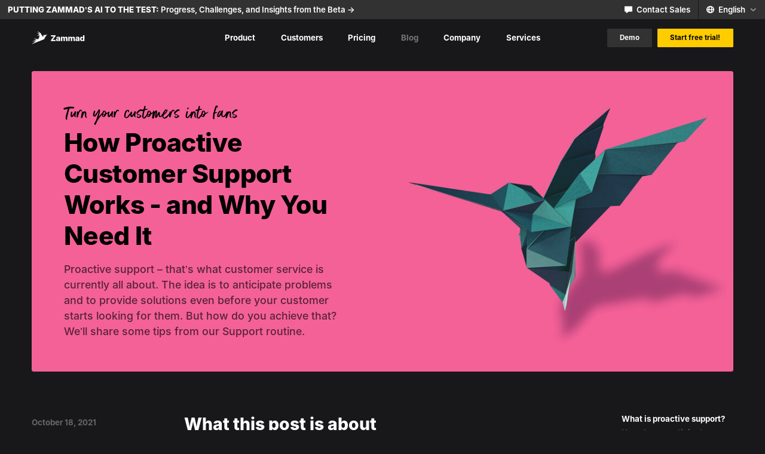

--- FILE ---
content_type: text/html; charset=UTF-8
request_url: https://zammad.com/en/blog/proactive-customer-support
body_size: 9604
content:
<!DOCTYPE html>
<html lang="en" data-template="blog-article" data-white-text="" id="top">
<meta charset="utf-8">
<meta http-equiv="x-ua-compatible" content="ie=edge">
<meta name="viewport" content="width=device-width,initial-scale=1.0">
<title>How Proactive Customer Support Works | Zammad Blog</title>
<meta property="og:title" content="How Proactive Customer Support Works | Zammad Blog">
<meta name="description" content="Proactive support is the new trend | What is proactive support all about? | How a helpdesk makes proactive support easier | Best practices from the Zammad team">
<meta property="og:description" content="Proactive support is the new trend | What is proactive support all about? | How a helpdesk makes proactive support easier | Best practices from the Zammad team">
<meta property="og:image" content="https://zammad.com/media/pages/blog/proactive-customer-support/fcddd310aa-1698589018/hummingbird-3200x-q85.jpg">
<meta property="og:image:width" content="2000">
<meta property="og:image:height" content="1500">
<meta property="og:type" content="website">
<meta property="og:url" content="https://zammad.com/en/blog/proactive-customer-support">
<link rel="alternate" hreflang="de" href="https://zammad.com/de/blog/proaktiver-kundensupport">
<link rel="alternate" hreflang="en" href="https://zammad.com/en/blog/proactive-customer-support">
<link rel="alternate" type="application/rss+xml" title="Zammad Blog" href="https://zammad.com/en/blog.rss"/>

<link rel="preload" href="https://zammad.com/assets/fonts/Better_Times.woff2" as="font" type="font/woff2" crossorigin="anonymous">
<link rel="preload" href="https://zammad.com/assets/fonts/Inter-Regular.woff2" as="font" type="font/woff2" crossorigin="anonymous">
<link rel="preload" href="https://zammad.com/assets/fonts/Inter-Medium.woff2" as="font" type="font/woff2" crossorigin="anonymous">
<link rel="preload" href="https://zammad.com/assets/fonts/Inter-SemiBold.woff2" as="font" type="font/woff2" crossorigin="anonymous">
<link rel="preload" href="https://zammad.com/assets/fonts/Inter-Bold.woff2" as="font" type="font/woff2" crossorigin="anonymous">
<link rel="preload" href="https://zammad.com/assets/fonts/Inter-ExtraBold.woff2" as="font" type="font/woff2" crossorigin="anonymous">
<link rel="preload" href="https://zammad.com/assets/fonts/Inter-Black.woff2" as="font" type="font/woff2" crossorigin="anonymous">


<link rel="icon" type="image/png" href="https://zammad.com/media/site/29cab0b9f8-1698589017/favicon-16x16.png" sizes="16x16">
<link rel="icon" type="image/png" href="https://zammad.com/media/site/b0c52ef9a0-1698589021/favicon-32x32.png" sizes="32x32">
<link rel="icon" type="image/svg" href="https://zammad.com/media/site/1ef14402d2-1698589017/favicon-32x32.svg" sizes="32x32">
<link rel="icon" type="image/png" href="https://zammad.com/media/site/2994b37827-1698589020/favicon-152x152.png" sizes="152x152">

<link href="https://zammad.com/assets/css/style.1746196350.css" rel="stylesheet">
<div class="secretPath"></div>

<header>
	<nav class="topbar">
		<div class="topbar-inner">
						<a class="topbar-link" href="https://zammad.com/en/blog/zammad-ai-features-development">
								<strong>Putting Zammad’s AI to the Test:</strong>
								Progress, Challenges, and Insights from the Beta ->			</a>
						<ul class="topbar-menu">
										<li class="topbar-menu-entry">
					<a class="topbar-menu-entry-link" href="https://zammad.com/en/company/contact">
												<span class="icon icon-contact topbar-menu-entry-link-icon">
	<span class="icon-ratio" style="padding-bottom: 100%">
		<svg><use xlink:href="https://zammad.com/assets/images/icons.svg?1746196350?2024-07-23#contact" /></svg>
	</span>
</span>												Contact Sales					</a>
				</li>
										<li class="topbar-menu-entry">
					<div class="language-switch">
	<div class="language-switch-current">
		<span class="icon icon-world language-switch-current-icon">
	<span class="icon-ratio" style="padding-bottom: 100%">
		<svg><use xlink:href="https://zammad.com/assets/images/icons.svg?1746196350?2024-07-23#world" /></svg>
	</span>
</span>		<span class="language-switch-current-label">English</span>
		<span class="icon icon-arrow-down-small language-switch-current-arrow">
	<span class="icon-ratio" style="padding-bottom: 100%">
		<svg><use xlink:href="https://zammad.com/assets/images/icons.svg?1746196350?2024-07-23#arrow-down-small" /></svg>
	</span>
</span>	</div>
	<ul class="language-switch-popover">
				<li>
			<a href="https://zammad.com/de/blog/proaktiver-kundensupport" hreflang="de">
								Deutsch			</a>
		</li>
				<li class="is-active">
			<a href="https://zammad.com/en/blog/proactive-customer-support" hreflang="en">
								<span class="icon icon-checkmark">
	<span class="icon-ratio" style="padding-bottom: 85.714285714286%">
		<svg><use xlink:href="https://zammad.com/assets/images/icons.svg?1746196350?2024-07-23#checkmark" /></svg>
	</span>
</span>								English			</a>
		</li>
			</ul>
</div>				</li>
			</ul>
		</div>
	</nav>
  <nav class="menu">
	<a class="logo" href="https://zammad.com/en" title="Zammad"><span class="icon icon-logo">
	<span class="icon-ratio" style="padding-bottom: 25.252525252525%">
		<svg><use xlink:href="https://zammad.com/assets/images/icons.svg?1746196350?2024-07-23#logo" /></svg>
	</span>
</span></a>
	<div class="menu-center">
						<div class="menu-entry">
			<a href="https://zammad.com/en/product" class="menu-link menu-link--has-submenu">Product</a>
						<span class="icon icon-arrow-down-small menu-entry-arrow">
	<span class="icon-ratio" style="padding-bottom: 100%">
		<svg><use xlink:href="https://zammad.com/assets/images/icons.svg?1746196350?2024-07-23#arrow-down-small" /></svg>
	</span>
</span>			<div class="menu-page" data-layout="portrait" data-size="large">
				<svg class="menu-page-mouse-guard" viewBox="0 0 1 1" preserveAspectRatio="none"><path d="m1 1c-.5 0-1-.5-1-1v1h1" /></svg>
				<div class="menu-page-level-1">
													<a class="menu-page-link" href="https://zammad.com/en/product">
						<div class="menu-page-link-title">Zammad at a glance</div>
						<div class="menu-page-link-subtitle">How it works</div>
					</a>
												</div>
								<div class="menu-page-level-2">
										<div class="menu-page-group" data-size="large">
												<div class="menu-page-headline">Use Cases</div>
																								<a class="menu-page-link" href="https://zammad.com/en/product/product-service-support">
							<div class="menu-page-link-title">
								Product / Service Support															</div>
														<div class="menu-page-link-subtitle">How Zammad helps Support teams</div>
													</a>
																								<a class="menu-page-link" href="https://zammad.com/en/product/support-for-wholesale-and-retail">
							<div class="menu-page-link-title">
								Support for wholesale and retail															</div>
														<div class="menu-page-link-subtitle">Boost your retail business</div>
													</a>
																								<a class="menu-page-link" href="https://zammad.com/en/product/zammad-at-the-it-service-desk">
							<div class="menu-page-link-title">
								Zammad for the IT service desk															</div>
														<div class="menu-page-link-subtitle">Tech support made easy</div>
													</a>
																							</div>
										<div class="menu-page-group" data-size="large">
												<div class="menu-page-headline">Feature Decks</div>
																								<a class="menu-page-link" href="https://zammad.com/en/product/helpdesk">
							<div class="menu-page-link-title">
								Helpdesk															</div>
														<div class="menu-page-link-subtitle">The only Support tool you need</div>
													</a>
																								<a class="menu-page-link" href="https://zammad.com/en/product/productivity">
							<div class="menu-page-link-title">
								Productivity															</div>
														<div class="menu-page-link-subtitle">Features for efficiency</div>
													</a>
																								<a class="menu-page-link" href="https://zammad.com/en/product/integration">
							<div class="menu-page-link-title">
								Integration															</div>
														<div class="menu-page-link-subtitle">Use your favorite tools in Zammad</div>
													</a>
																								<a class="menu-page-link menu-page-link--more" href="https://zammad.com/en/product/features">
							<div class="menu-page-link-title">View all Features</div>
							<span class="icon icon-arrow-right menu-page-link-arrow">
	<span class="icon-ratio" style="padding-bottom: 100%">
		<svg><use xlink:href="https://zammad.com/assets/images/icons.svg?1746196350?2024-07-23#arrow-right" /></svg>
	</span>
</span>						</a>
											</div>
									</div>
							</div>
					</div>
						<div class="menu-entry">
			<a href="https://zammad.com/en/customers" class="menu-link menu-link--has-submenu">Customers</a>
						<span class="icon icon-arrow-down-small menu-entry-arrow">
	<span class="icon-ratio" style="padding-bottom: 100%">
		<svg><use xlink:href="https://zammad.com/assets/images/icons.svg?1746196350?2024-07-23#arrow-down-small" /></svg>
	</span>
</span>			<div class="menu-page" data-layout="portrait" data-size="large">
				<svg class="menu-page-mouse-guard" viewBox="0 0 1 1" preserveAspectRatio="none"><path d="m1 1c-.5 0-1-.5-1-1v1h1" /></svg>
				<div class="menu-page-level-1">
													<a class="menu-page-link" href="https://zammad.com/en/customers">
						<div class="menu-page-link-title">Customer Stories</div>
						<div class="menu-page-link-subtitle">Everything about our customers</div>
					</a>
												</div>
								<div class="menu-page-level-2">
										<div class="menu-page-group" data-size="small">
												<div class="menu-page-headline">Summary for</div>
																								<a class="menu-page-link" href="https://zammad.com/en/customers/entrepreneurs">
							<div class="menu-page-link-title">
								Zammad for Entrepreneurs															</div>
													</a>
																								<a class="menu-page-link" href="https://zammad.com/en/customers/support-agents">
							<div class="menu-page-link-title">
								Zammad for Support Agents															</div>
													</a>
																								<a class="menu-page-link" href="https://zammad.com/en/customers/it-managers">
							<div class="menu-page-link-title">
								Zammad for IT Managers															</div>
													</a>
																							</div>
										<div class="menu-page-group" data-size="small">
												<div class="menu-page-headline">Customer Stories</div>
																								<a class="menu-page-link" href="https://zammad.com/en/customers/amnesty-international">
							<div class="menu-page-link-title">
								Amnesty International															</div>
													</a>
																								<a class="menu-page-link" href="https://zammad.com/en/customers/de-longhi">
							<div class="menu-page-link-title">
								De&#039;Longhi															</div>
													</a>
																								<a class="menu-page-link" href="https://zammad.com/en/customers/nextcloud">
							<div class="menu-page-link-title">
								Nextcloud															</div>
													</a>
																							</div>
									</div>
							</div>
					</div>
						<div class="menu-entry">
			<a href="https://zammad.com/en/pricing" class="menu-link">Pricing</a>
					</div>
						<div class="menu-entry submenu-open">
			<a href="https://zammad.com/en/blog" class="menu-link is-active">Blog</a>
					</div>
						<div class="menu-entry">
			<a href="https://zammad.com/en/company" class="menu-link menu-link--has-submenu">Company</a>
						<span class="icon icon-arrow-down-small menu-entry-arrow">
	<span class="icon-ratio" style="padding-bottom: 100%">
		<svg><use xlink:href="https://zammad.com/assets/images/icons.svg?1746196350?2024-07-23#arrow-down-small" /></svg>
	</span>
</span>			<div class="menu-page" data-layout="landscape" data-size="large">
				<svg class="menu-page-mouse-guard" viewBox="0 0 1 1" preserveAspectRatio="none"><path d="m1 1c-.5 0-1-.5-1-1v1h1" /></svg>
				<div class="menu-page-level-1">
													<a class="menu-page-link" href="https://zammad.com/en/company">
						<div class="menu-page-link-title">About us</div>
						<div class="menu-page-link-subtitle">Who we are and how we work</div>
					</a>
																	<a class="menu-page-link" href="https://zammad.com/en/company/spirit">
						<div class="menu-page-link-title">Spirit</div>
						<div class="menu-page-link-subtitle">What drives us</div>
					</a>
												</div>
								<div class="menu-page-level-2">
										<div class="menu-page-group" data-size="small">
																								<a class="menu-page-link" href="https://zammad.com/en/company/jobs">
							<div class="menu-page-link-title">
								Jobs																<span class="menu-page-link-childcount">3</span>
															</div>
													</a>
																								<a class="menu-page-link" href="https://zammad.com/en/company/press">
							<div class="menu-page-link-title">
								Press															</div>
													</a>
																								<a class="menu-page-link" href="https://zammad.com/en/company/contact">
							<div class="menu-page-link-title">
								Contact															</div>
													</a>
																								<a class="menu-page-link" href="https://zammad.com/en/company/privacy">
							<div class="menu-page-link-title">
								Privacy Policy															</div>
													</a>
																																			</div>
									</div>
							</div>
					</div>
						<div class="menu-entry">
			<a href="https://zammad.com/en/services" class="menu-link menu-link--has-submenu">Services</a>
						<span class="icon icon-arrow-down-small menu-entry-arrow">
	<span class="icon-ratio" style="padding-bottom: 100%">
		<svg><use xlink:href="https://zammad.com/assets/images/icons.svg?1746196350?2024-07-23#arrow-down-small" /></svg>
	</span>
</span>			<div class="menu-page" data-layout="portrait" data-size="large">
				<svg class="menu-page-mouse-guard" viewBox="0 0 1 1" preserveAspectRatio="none"><path d="m1 1c-.5 0-1-.5-1-1v1h1" /></svg>
				<div class="menu-page-level-1">
													<a class="menu-page-link" href="https://zammad.com/en/services/professional-services">
						<div class="menu-page-link-title">Professional Services</div>
						<div class="menu-page-link-subtitle">Individual workshops</div>
					</a>
																	<a class="menu-page-link" href="https://zammad.com/en/services/professional-training">
						<div class="menu-page-link-title">Professional Training</div>
						<div class="menu-page-link-subtitle">Admin and agent training</div>
					</a>
																	<a class="menu-page-link" href="https://zammad.com/en/services/webinars">
						<div class="menu-page-link-title">Free Webinars</div>
						<div class="menu-page-link-subtitle">Short sessions</div>
					</a>
												</div>
							</div>
					</div>
				<div class="menu-center-mobile">
						<a class="menu-btn btn" href="https://zammad.com/en/services/webinars">Demo</a>
						<a href="https://zammad.com/en/getting-started" class="menu-btn btn btn--cta">Start free trial!</a>
			<div class="social-links">
	<a href="https://mastodon.social/@zammad_hq" title="Zammad on Mastodon">
		<span class="icon icon-mastodon">
	<span class="icon-ratio" style="padding-bottom: 100%">
		<svg><use xlink:href="https://zammad.com/assets/images/icons.svg?1746196350?2024-07-23#mastodon" /></svg>
	</span>
</span>	</a>
	<a href="https://www.linkedin.com/company/zammad" title="Zammad on LinkedIn">
		<span class="icon icon-linkedin">
	<span class="icon-ratio" style="padding-bottom: 100%">
		<svg><use xlink:href="https://zammad.com/assets/images/icons.svg?1746196350?2024-07-23#linkedin" /></svg>
	</span>
</span>	</a>
	<a href="https://github.com/zammad" title="Zammad on Github">
		<span class="icon icon-github">
	<span class="icon-ratio" style="padding-bottom: 100%">
		<svg><use xlink:href="https://zammad.com/assets/images/icons.svg?1746196350?2024-07-23#github" /></svg>
	</span>
</span>	</a>
	<a href="https://www.facebook.com/zammadhq/" title="Zammad on Facebook">
		<span class="icon icon-facebook">
	<span class="icon-ratio" style="padding-bottom: 100%">
		<svg><use xlink:href="https://zammad.com/assets/images/icons.svg?1746196350?2024-07-23#facebook" /></svg>
	</span>
</span>	</a>
	<a href="https://www.instagram.com/zammad_hq" title="Zammad on Instagram">
		<span class="icon icon-instagram">
	<span class="icon-ratio" style="padding-bottom: 100%">
		<svg><use xlink:href="https://zammad.com/assets/images/icons.svg?1746196350?2024-07-23#instagram" /></svg>
	</span>
</span>	</a>
</div>
<div class="footer-text"><p>Copyright © 2026 Zammad</p>
<p><a href="https://zammad.com/en/company/privacy">Data Privacy</a> <a href="https://zammad.com/en/company/terms">T&amp;C</a></p></div>		</div>
	</div>
	<div class="menu-toggle js-toggle-menu">
		<span class="icon icon-burger">
	<span class="icon-ratio" style="padding-bottom: 100%">
		<svg><use xlink:href="https://zammad.com/assets/images/icons.svg?1746196350?2024-07-23#burger" /></svg>
	</span>
</span>		<span class="icon icon-close">
	<span class="icon-ratio" style="padding-bottom: 100%">
		<svg><use xlink:href="https://zammad.com/assets/images/icons.svg?1746196350?2024-07-23#close" /></svg>
	</span>
</span>	</div>
	<div class="menu-right">
				<a class="menu-btn btn btn--small" href="https://zammad.com/en/services/webinars">Demo</a>
				<a href="https://zammad.com/en/getting-started" class="menu-btn btn btn--small btn--cta">Start free trial!</a>
	</div>
</nav></header>
<div class="container">
<article class="blog-article">
	<div class="blog-article-header" style="background: #F46197" data-white-text="">
		<div class="blog-article-header-content">
			<div class="cursive">Turn your customers into fans</div>
			<h1 class="blog-article-header-title">How Proactive Customer Support Works - and Why You Need It</h1>
			<div class="blog-article-header-intro"><p>Proactive support – that’s what customer service is currently all about. The idea is to anticipate problems and to provide solutions even before your customer starts looking for them. But how do you achieve that? We’ll share some tips from our Support routine.</p></div>
		</div>
				<img class="blog-article-header-graphic" src="https://zammad.com/media/pages/blog/proactive-customer-support/fcddd310aa-1698589018/hummingbird-640x.jpg" srcset="https://zammad.com/media/pages/blog/proactive-customer-support/fcddd310aa-1698589018/hummingbird-320x.jpg 320w, https://zammad.com/media/pages/blog/proactive-customer-support/fcddd310aa-1698589018/hummingbird-640x.jpg 640w, https://zammad.com/media/pages/blog/proactive-customer-support/fcddd310aa-1698589018/hummingbird-1280x.jpg 1280w, https://zammad.com/media/pages/blog/proactive-customer-support/fcddd310aa-1698589018/hummingbird-1920x.jpg 1920w, https://zammad.com/media/pages/blog/proactive-customer-support/fcddd310aa-1698589018/hummingbird-2560x.jpg 2560w" sizes="(max-width: 767px) 87.922705315vw, calc((100vw - 8.333333334vw) / 2)" alt="" width="640" height="480">
			</div>
	<div class="article-start">
		<div class="article-meta">
						<time class="blog-article-date" datetime="2021-10-18 09:30">October 18, 2021</time>
		</div>
		<div class="text section text-content" data-theme="Yellow">
						<div class="blog-article-keypoints">
				<h2 class="blog-article-keypoints-headline">What this post is about</h2>
				<ul>
									<li><strong>Proactive support provides solutions before your customers realise they have a problem</strong></li>
									<li><strong>It requires you to think ahead and to rely on your experience</strong></li>
									<li><strong>Take notes and stay attentive</strong></li>
									<li><strong>Good communication within the team is essential</strong></li>
									<li><strong>With a strong helpdesk system it&rsquo;s a walk in the park</strong></li>
								</ul>
			</div>
						<p>Pick up the phone. Hold the line. Lounge music. Instant aging. Sounds familiar?<br />
Customer support still has a very bad reputation and many consumers shy away from the burden of such a phone call. After all, who’s in the mood to navigate through endless options only to be served with the same old platitudes?</p>
<p>Luckily, customer support is undergoing some major changes. Most companies have understood that <strong>a strong customer relationship is the key to sustainable success</strong> - and even major corporations which are notoriously famous for their horrible support are starting to reconsider their approach (more or less successfully).</p>
<p>In order to build a strong and positive customer relationship, there is <strong>no way around a great and high-performing Support team</strong>. They are the first touchpoint in situations that are already perceived as negative, which makes it even more important that your agents can turn the situation around and create a positive support experience. Over the last few years, a new approach for achieving this has become quite the trend: proactive support.</p>
<h2 id="what-is-proactive-support"><a href="#what-is-proactive-support">What is proactive support?</a></h2>
<p>Whatever you may think about Jeff Bezos, one cannot deny that he made a very true statement: “The best customer service is if the customer doesn’t need to call you, doesn’t need to talk to you. It just works.” And that’s exactly what proactive support is all about. </p>
<p>By <strong>recognizing the needs of your customers ahead of time</strong> you are able to provide them with all necessary resources and solutions before they even ask you for them. This results in a great experience, high customer satisfaction, and - in the best case - even a positive review. And what is more, your agents will save time and receive one less ticket. </p>
<h2 id="how-do-you-anticipate-your-customers-needs"><a href="#how-do-you-anticipate-your-customers-needs">How do you anticipate your customers' needs?</a></h2>
<p>How are you supposed to know what your customers need if they haven’t voiced it yet? After all, you’re not psychic. The good news is: You don’t have to be. Just wander around your support world with open eyes and think outside the box. We have some tips and examples to show you how proactive support works.</p>
<h3>Take note(s) of preferences to offer proactive support</h3>
<p>Even if it seems like an annoying extra task: It pays off to <strong>take notes whenever you learn something helpful</strong> about a customer. In an IT context, this could be certain system requirements („Everything must be Linux compatible“), in e-commerce it could be product-related preferences („only regional products“), and in tourism certain wishes („only smoking rooms“), to name but a few. This has many advantages: Not only will it be a reminder for you and your colleagues every time you interact with this customer (thus creating a positive experience) but it will also help you to <strong>anticipate future support cases</strong>.</p>
<p>Let’s stick with the first example for a second, shall we? Imagine you’re working for a software company that has just released a new feature. Your customer Tony can only use Linux-compatible developments, so you proactively send him an email with tips for a workaround that makes this feature accessible for him, too. Surely this is a support moment Tony won’t forget any time soon.</p>
<p>Want another example? You’re a travel agent and your customer Linda stays at the same hotel on a weekly basis, which she has picked since they still have smoking rooms. However, you suddenly learn that this hotel is switching to non-smoking only! So you proactively reach out to Linda and suggest other accommodation options that will still meet her request. As a result, the inconvenience will be much less of a nuisance for her. </p>
<p>If you have several customers with the same requests or preferences, why not keep a list? This way, whenever a situation like the ones in the above examples comes up, you can support them all with just one action.</p>
<h3>Proactive support thanks to experience</h3>
<p>The longer you’ve been working in Support, the more <strong>patterns </strong>you’ll notice. This could be that new customers always ask the same questions or require the same help. Be one step ahead and send them a welcome email that includes a link, a guide, or a webinar invitation. This way, all newbies have all the information they need right away without having to ask (and you have saved yourself another ticket!).</p>
<h3>Stay alert, think proactively</h3>
<p>What is more, attentiveness during customer interactions will create positive moments. After all, who wants to hear „I’m not exactly sure what you want me to do right now“? Exactly: nobody. A cheerful „I think I know why you’re calling“ is much more reassuring. And <strong>if you know the causes for problems, you will be able to provide solutions</strong> – and to say this very sentence.</p>
<p>Here’s an example. One of your delivery vans breaks down and an entire neighborhood is waiting for their orders. Your phone rings and you can see the customer’s address. Just like that, you can react accordingly: „Aha, Mr Smith, I can see you’re calling from Problemville. In that case, I know what it’s about. You will receive your delivery tomorrow. We’ve already sent you an info email with an apology coupon.“ Surely Mr. Smith will immediately feel better about the whole situation.</p>
<h3>Communicate</h3>
<p>All this is only possible if your team learns to communicate. Looking back at the previous example, it’s obvious you wouldn’t have known what to tell Mr. Smith if no one had informed you about the broken van. That’s why proactive support <strong>relies on efficient and effective communication</strong>.</p>
<p>An internal chat is all you need to give your team members live updates. Daily morning meetings are a great opportunity to share important news and changes.</p>
<h2 id="proactive-support-thanks-to-good-software"><a href="#proactive-support-thanks-to-good-software">Proactive support thanks to good software</a></h2>
<p>As you can see, all these tricks don’t just work with the help of telephones and sticky notes. In order to stay on top, <strong>helpdesk software</strong> like Zammad is a great support as it was <strong>developed purely for this purpose</strong>. The software turns every inquiry from every channel into a ticket and collects all of these tickets in the same place. Various <strong>features </strong>help you to stay focused even if things get hectic:</p>
<ul>
<li>
<p><a href="https://zammad.com/en/product/features/customer-interface">The customer interface</a><br />
This is where you find all important customer information, such as contact details or ticket history. There’s also space for your notes (like „Linux user“ or „smoking rooms only“).</p>
</li>
<li>
<p>Online telephony with <a href="https://zammad.com/en/product/features/sipgate">Sipgate</a> and <a href="https://zammad.com/en/product/features/placetel">Placetel</a><br />
Zammad offers you the possibility to make and receive phone calls from your helpdesk. This way you can pick up the phone even faster and solve problems more quickly. Thanks to the caller log you can track who is calling – and whose call you’ve missed. The caller ID also gives you information on unknown numbers. (For example, if they are calling from Problemville.)</p>
</li>
<li>
<p><a href="https://zammad.com/en/product/features/text-modules">Text modules</a> and <a href="https://zammad.com/en/product/features/templates">templates</a><br />
Reply to recurring questions proactively and in a time-saving manner by using text modules and ticket templates.</p>
</li>
<li>
<p><a href="https://zammad.com/en/product/features/knowledge-base">Knowledge Base</a><br />
Longer guides, how-to’s, or info material can easily be collected in a knowledge base and categorized for a better overview – internally and publicly.</p>
</li>
<li>
<p><a href="https://zammad.com/en/product/features/bundle-or-split-tickets">Merge and split tickets</a><br />
Do several customers share the same problem? In order to keep an eye on everything, you can merge their tickets. If a customer sends you a message with several issues, you can split the ticket into several ones, and assign them to corresponding agents.</p>
</li>
</ul>
<p>And many more! (<a href="https://zammad.com/en/product/features">You can find an overview of all Zammad features here.</a>)</p>
<h2 id="how-the-zammad-team-provides-proactive-support"><a href="#how-the-zammad-team-provides-proactive-support">How the Zammad Team provides proactive support</a></h2>
<p>A few days ago we received the following customer feedback:<br />
<em>"I have to give you and your colleagues a big compliment: The customer service at Zammad is really sensational! That makes it easy for me to recommend the system internally as a helpdesk. Besides functionality and design, customer proximity is the reason why I see a real advantage in Zammad over the competition."</em></p>
<p>Of course, that means a lot to us, especially because such feedback comes from much more than just a "have a nice day". Our support team works at full speed every day to satisfy every customer - despite the high volume of requests. So what's their secret? We’ve asked our First-Level Support Agent Arturo Sánchez Herrero:</p>
<p>"The balancing act is to <strong>read between the lines</strong> and get an idea of the savviness and use case of a customer. It’s essential <strong>not to get lost in some crystal ball projection</strong> of the customer’s situation and knowledge (which might lead to over- or underestimating them)," he explains. "Usually, you have very little information to base your support strategy on, unless you are already familiar with the customer through past experience, that is. Using <strong>the appropriate channel </strong>for the situation can help. Sometimes a phone call is worth a thousand emails."</p>
<p>"Provide as much information as needed to resolve the customer's inquiry," Arturo adds. "But at the same time, provide as little information as possible, so that you don't have to go back to Adam and Eve and you’ll have time left for other customers’ inquiries. The hero level would be to know your product or service and your customers so well that you can finish their sentence with the correct answer. Because you've been there already and seen it all."</p>
<h2 id="summary"><a href="#summary">Summary</a></h2>
<p>You won’t create a positive support experience by leaning back and waiting for inquiries. Instead, proactive support is the new key to success: By offering solutions before the customer realizes the problem, you will spark excitement. With an open mindset, this is easier than you might think. Oh, and we all agree that endless time wasted holding the line is the polar opposite of proactive support, right? ;)</p>
<p>Interesting topic? We think so, too! That’s why we’ve got another post on it – check out „<a href="https://zammad.com/en/blog/customer-support-in-2021">How Customer Support Works in 2021</a>“.</p>		</div>
		<div class="article-aside">
						<ol class="article-toc">
							<li><a href="#what-is-proactive-support">What is proactive support?</a></li>
							<li><a href="#how-do-you-anticipate-your-customers-needs">How do you anticipate your customers' needs?</a></li>
							<li><a href="#proactive-support-thanks-to-good-software">Proactive support thanks to good software</a></li>
							<li><a href="#how-the-zammad-team-provides-proactive-support">How the Zammad Team provides proactive support</a></li>
							<li><a href="#summary">Summary</a></li>
						</ol>
					</div>
	</div>
	<div class="sections">
</div></article>

<div class="cta-bar">
	<div class="cta-bar-entry cta-bar-entry--cta" data-theme="Black">
		<div class="cursive">Signup</div>
		<div class="cta-bar-entry-text">Together we turn your customers into fans.</div>
		<a href="https://zammad.com/en/getting-started" class="btn">Start free trial!</a>
	</div>
	<div class="cta-bar-entry cta-bar-entry--newsletter" data-theme="Yellow">
		<div class="cursive">Newsletter</div>
		<div class="cta-bar-entry-text">All releases and news directly in your inbox.</div>
		<a href="https://zammad.m-pages.com/sign-up-en?utm_source=website&utm_medium=banner&utm_campaign=nl_cta" class="btn">Subscribe to the newsletter</a>
	</div>
</div>

<footer class="footer">
	<div class="footer-menu">
			<div class="footer-menu-group">
				<h2 class="footer-menu-headline">Product</h2>
										<a class="footer-menu-item" href="https://zammad.com/en/product">Zammad at a glance</a>
						<a class="footer-menu-item" href="https://zammad.com/en/advisories">Advisories</a>
						<a class="footer-menu-item" href="https://zammad.com/en/releases">Releases</a>
						<a class="footer-menu-item" href="https://zammad.com/en/10-reasons-for-zammad">10 Reasons for Zammad</a>
						</div>
			<div class="footer-menu-group">
				<h2 class="footer-menu-headline">Use Cases</h2>
										<a class="footer-menu-item" href="https://zammad.com/en/product/product-service-support">Product / Service Support</a>
						<a class="footer-menu-item" href="https://zammad.com/en/product/support-for-wholesale-and-retail">Support for wholesale and retail</a>
						<a class="footer-menu-item" href="https://zammad.com/en/product/zammad-at-the-it-service-desk">Zammad for the IT service desk</a>
						</div>
			<div class="footer-menu-group">
						<a class="footer-menu-item footer-menu-item--external" href="https://docs.zammad.org/en/latest/" target="_blank">Documentation<span class="icon icon-external-arrow">
	<span class="icon-ratio" style="padding-bottom: 110%">
		<svg><use xlink:href="https://zammad.com/assets/images/icons.svg?1746196350?2024-07-23#external-arrow" /></svg>
	</span>
</span></a>
				</div>
			<div class="footer-menu-group">
						<a class="footer-menu-item footer-menu-item--external" href="https://support.zammad.com/help/en-us/3" target="_blank">FAQ<span class="icon icon-external-arrow">
	<span class="icon-ratio" style="padding-bottom: 110%">
		<svg><use xlink:href="https://zammad.com/assets/images/icons.svg?1746196350?2024-07-23#external-arrow" /></svg>
	</span>
</span></a>
				</div>
			<div class="footer-menu-group">
						<a class="footer-menu-item footer-menu-item--external" href="https://user-docs.zammad.org/en/latest/basics/zammad-glossary.html" target="_blank">Glossary<span class="icon icon-external-arrow">
	<span class="icon-ratio" style="padding-bottom: 110%">
		<svg><use xlink:href="https://zammad.com/assets/images/icons.svg?1746196350?2024-07-23#external-arrow" /></svg>
	</span>
</span></a>
				</div>
			<div class="footer-menu-group">
				<h2 class="footer-menu-headline">Feature Decks</h2>
										<a class="footer-menu-item" href="https://zammad.com/en/product/helpdesk">Helpdesk</a>
						<a class="footer-menu-item" href="https://zammad.com/en/product/productivity">Productivity</a>
						<a class="footer-menu-item" href="https://zammad.com/en/product/integration">Integration</a>
						<a class="footer-menu-item" href="https://zammad.com/en/reporting">Reporting</a>
						</div>
			<div class="footer-menu-group">
				<h2 class="footer-menu-headline">Customers</h2>
										<a class="footer-menu-item" href="https://zammad.com/en/customers">Customer Stories</a>
						</div>
			<div class="footer-menu-group">
				<h2 class="footer-menu-headline">Comparing Zammad</h2>
										<a class="footer-menu-item" href="https://zammad.com/en/zammad-as-an-alternative-to-otrs-7">Zammad as an Alternative to OTRS 7</a>
						<a class="footer-menu-item" href="https://zammad.com/en/zammad-as-an-alternative-to-otrs">Zammad as an Alternative to OTRS Community Edition</a>
						<a class="footer-menu-item" href="https://zammad.com/en/zammad-alternative-to-zendesk">Zammad as an Alternative to Zendesk</a>
						<a class="footer-menu-item" href="https://zammad.com/en/zammad-alternative-to-freshdesk">Zammad as an Alternative to Freshdesk</a>
						<a class="footer-menu-item" href="https://zammad.com/en/zammad-alternative-to-kayako">Zammad as an Alternative to Kayako</a>
						<a class="footer-menu-item" href="https://zammad.com/en/zammad-alternative-to-jira">Zammad as an Alternative to Jira</a>
						<a class="footer-menu-item" href="https://zammad.com/en/zammad-as-an-alternative-to-atlassian">Zammad as an Alternative to Atlassian</a>
						<a class="footer-menu-item" href="https://zammad.com/en/otrs-to-zammad">Switch from OTRS to Zammad</a>
						<a class="footer-menu-item" href="https://zammad.com/en/zendesk-to-zammad">Switch from Zendesk to Zammad</a>
						<a class="footer-menu-item" href="https://zammad.com/en/freshdesk-to-zammad">Switch from Freshdesk to Zammad</a>
						<a class="footer-menu-item" href="https://zammad.com/en/mailbox-to-zammad">Switch from a Mailbox to Zammad</a>
						</div>
			<div class="footer-menu-group">
				<h2 class="footer-menu-headline">Company</h2>
										<a class="footer-menu-item" href="https://zammad.com/en/company">About us</a>
						<a class="footer-menu-item" href="https://zammad.com/en/company/open-source">Open Source</a>
						<a class="footer-menu-item" href="https://zammad.com/en/company/spirit">Spirit</a>
						<a class="footer-menu-item" href="https://zammad.com/en/company/jobs">Jobs</a>
						<a class="footer-menu-item" href="https://zammad.com/en/company/contact">Contact</a>
						<a class="footer-menu-item" href="https://zammad.com/en/company/press">Press</a>
						<a class="footer-menu-item" href="https://zammad.com/en/company/imprint">Imprint</a>
						</div>
		</div>
	<div class="social-links">
	<a href="https://mastodon.social/@zammad_hq" title="Zammad on Mastodon">
		<span class="icon icon-mastodon">
	<span class="icon-ratio" style="padding-bottom: 100%">
		<svg><use xlink:href="https://zammad.com/assets/images/icons.svg?1746196350?2024-07-23#mastodon" /></svg>
	</span>
</span>	</a>
	<a href="https://www.linkedin.com/company/zammad" title="Zammad on LinkedIn">
		<span class="icon icon-linkedin">
	<span class="icon-ratio" style="padding-bottom: 100%">
		<svg><use xlink:href="https://zammad.com/assets/images/icons.svg?1746196350?2024-07-23#linkedin" /></svg>
	</span>
</span>	</a>
	<a href="https://github.com/zammad" title="Zammad on Github">
		<span class="icon icon-github">
	<span class="icon-ratio" style="padding-bottom: 100%">
		<svg><use xlink:href="https://zammad.com/assets/images/icons.svg?1746196350?2024-07-23#github" /></svg>
	</span>
</span>	</a>
	<a href="https://www.facebook.com/zammadhq/" title="Zammad on Facebook">
		<span class="icon icon-facebook">
	<span class="icon-ratio" style="padding-bottom: 100%">
		<svg><use xlink:href="https://zammad.com/assets/images/icons.svg?1746196350?2024-07-23#facebook" /></svg>
	</span>
</span>	</a>
	<a href="https://www.instagram.com/zammad_hq" title="Zammad on Instagram">
		<span class="icon icon-instagram">
	<span class="icon-ratio" style="padding-bottom: 100%">
		<svg><use xlink:href="https://zammad.com/assets/images/icons.svg?1746196350?2024-07-23#instagram" /></svg>
	</span>
</span>	</a>
</div>
<div class="footer-text"><p>Copyright © 2026 Zammad</p>
<p><a href="https://zammad.com/en/company/privacy">Data Privacy</a> <a href="https://zammad.com/en/company/terms">T&amp;C</a></p></div>	<div class="language-switch">
	<div class="language-switch-current">
		<span class="icon icon-world language-switch-current-icon">
	<span class="icon-ratio" style="padding-bottom: 100%">
		<svg><use xlink:href="https://zammad.com/assets/images/icons.svg?1746196350?2024-07-23#world" /></svg>
	</span>
</span>		<span class="language-switch-current-label">English</span>
		<span class="icon icon-arrow-down-small language-switch-current-arrow">
	<span class="icon-ratio" style="padding-bottom: 100%">
		<svg><use xlink:href="https://zammad.com/assets/images/icons.svg?1746196350?2024-07-23#arrow-down-small" /></svg>
	</span>
</span>	</div>
	<ul class="language-switch-popover">
				<li>
			<a href="https://zammad.com/de/blog/proaktiver-kundensupport" hreflang="de">
								Deutsch			</a>
		</li>
				<li class="is-active">
			<a href="https://zammad.com/en/blog/proactive-customer-support" hreflang="en">
								<span class="icon icon-checkmark">
	<span class="icon-ratio" style="padding-bottom: 85.714285714286%">
		<svg><use xlink:href="https://zammad.com/assets/images/icons.svg?1746196350?2024-07-23#checkmark" /></svg>
	</span>
</span>								English			</a>
		</li>
			</ul>
</div>	<a href="#top" class="footer-up js-up"><span class="icon icon-arrow-right">
	<span class="icon-ratio" style="padding-bottom: 100%">
		<svg><use xlink:href="https://zammad.com/assets/images/icons.svg?1746196350?2024-07-23#arrow-right" /></svg>
	</span>
</span></a>
</footer>
</div>

<script src="https://support.zammad.com/assets/chat/chat-no-jquery.js"></script>


	<script>
	  	var _paq = window._paq || [];
                    _paq.push(['disableCookies']);
        		_paq.push(['trackPageView']);
	  	_paq.push(['enableLinkTracking']);
	    (function() {
	    	var u='https://zammad.matomo.cloud/';
	    	_paq.push(['setTrackerUrl', u+'matomo.php']);
	    	_paq.push(['setSiteId', 1]);
	    	var d=document, g=d.createElement('script'), s=d.getElementsByTagName('script')[0];
	    	g.type='text/javascript'; g.async=true; g.defer=true; g.src=u+'matomo.js'; s.parentNode.insertBefore(g,s);
	  	})();
	</script>

<script>
	var rootUrl = 'https://zammad.com/en';
</script>
<script src="https://zammad.com/assets/js/main.1746196350.js"></script>

--- FILE ---
content_type: image/svg+xml
request_url: https://zammad.com/assets/images/checkmark-yellow.svg
body_size: 990
content:
<?xml version="1.0" encoding="UTF-8"?>
<svg width="20px" height="20px" viewBox="0 0 20 20" version="1.1" xmlns="http://www.w3.org/2000/svg" xmlns:xlink="http://www.w3.org/1999/xlink">
    <title>checkmark-yellow</title>
    <g id="checkmark-yellow" stroke="none" stroke-width="1" fill="none" fill-rule="evenodd">
        <circle id="Oval" fill="#FFCE33" cx="10" cy="10" r="10"></circle>
        <path d="M7.98771202,15.0005941 C7.72251721,15.0005941 7.46820475,14.8951434 7.28071202,14.7075941 L4.28071202,11.7075941 C3.90173981,11.3152152 3.90715965,10.6915093 4.29289345,10.3057755 C4.67862724,9.92004169 5.30233313,9.91462186 5.69471202,10.2935941 L7.89471202,12.4935941 L14.197712,4.38659407 C14.5368149,3.95028913 15.1654071,3.87149126 15.601712,4.21059409 C16.0380169,4.54969692 16.1168148,5.17828912 15.777712,5.61459407 L8.77771202,14.6145941 C8.60179693,14.8419065 8.3365758,14.982532 8.04971202,15.0005941 L7.98771202,15.0005941 Z" id="Path" fill="#19191A"></path>
    </g>
</svg>

--- FILE ---
content_type: text/javascript
request_url: https://zammad.com/assets/js/main.1746196350.js
body_size: 7127
content:
!function(){"use strict";function o(o){var t=["MSIE ","Trident/","Edge/"];return new RegExp(t.join("|")).test(o)}function t(){function t(o,t){this.scrollLeft=o,this.scrollTop=t}function r(o){return.5*(1-Math.cos(Math.PI*o))}function i(o){if(null===o||"object"!=typeof o||void 0===o.behavior||"auto"===o.behavior||"instant"===o.behavior)return!0;if("object"==typeof o&&"smooth"===o.behavior)return!1;throw new TypeError("behavior member of ScrollOptions "+o.behavior+" is not a valid value for enumeration ScrollBehavior.")}function s(o,t){return"Y"===t?o.clientHeight+h<o.scrollHeight:"X"===t?o.clientWidth+h<o.scrollWidth:void 0}function c(o,t){var e=l.getComputedStyle(o,null)["overflow"+t];return"auto"===e||"scroll"===e}function n(o){var t=s(o,"Y")&&c(o,"Y"),l=s(o,"X")&&c(o,"X");return t||l}function f(o){var t;do{t=(o=o.parentNode)===e.body}while(!1===t&&!1===n(o));return t=null,o}function a(o){var t,e,i,s=(y()-o.startTime)/v;t=r(s=s>1?1:s),e=o.startX+(o.x-o.startX)*t,i=o.startY+(o.y-o.startY)*t,o.method.call(o.scrollable,e,i),e===o.x&&i===o.y||l.requestAnimationFrame(a.bind(l,o))}function p(o,r,i){var s,c,n,f,p=y();o===e.body?(s=l,c=l.scrollX||l.pageXOffset,n=l.scrollY||l.pageYOffset,f=u.scroll):(s=o,c=o.scrollLeft,n=o.scrollTop,f=t),a({scrollable:s,method:f,startTime:p,startX:c,startY:n,x:r,y:i})}if(!("scrollBehavior"in e.documentElement.style&&!0!==l.__forceSmoothScrollPolyfill__)){var d=l.HTMLElement||l.Element,v=468,h=o(l.navigator.userAgent)?1:0,u={scroll:l.scroll||l.scrollTo,scrollBy:l.scrollBy,elementScroll:d.prototype.scroll||t,scrollIntoView:d.prototype.scrollIntoView},y=l.performance&&l.performance.now?l.performance.now.bind(l.performance):Date.now;l.scroll=l.scrollTo=function(){void 0!==arguments[0]&&(!0!==i(arguments[0])?p.call(l,e.body,void 0!==arguments[0].left?~~arguments[0].left:l.scrollX||l.pageXOffset,void 0!==arguments[0].top?~~arguments[0].top:l.scrollY||l.pageYOffset):u.scroll.call(l,void 0!==arguments[0].left?arguments[0].left:"object"!=typeof arguments[0]?arguments[0]:l.scrollX||l.pageXOffset,void 0!==arguments[0].top?arguments[0].top:void 0!==arguments[1]?arguments[1]:l.scrollY||l.pageYOffset))},l.scrollBy=function(){void 0!==arguments[0]&&(i(arguments[0])?u.scrollBy.call(l,void 0!==arguments[0].left?arguments[0].left:"object"!=typeof arguments[0]?arguments[0]:0,void 0!==arguments[0].top?arguments[0].top:void 0!==arguments[1]?arguments[1]:0):p.call(l,e.body,~~arguments[0].left+(l.scrollX||l.pageXOffset),~~arguments[0].top+(l.scrollY||l.pageYOffset)))},d.prototype.scroll=d.prototype.scrollTo=function(){if(void 0!==arguments[0])if(!0!==i(arguments[0])){var o=arguments[0].left,t=arguments[0].top;p.call(this,this,void 0===o?this.scrollLeft:~~o,void 0===t?this.scrollTop:~~t)}else{if("number"==typeof arguments[0]&&void 0===arguments[1])throw new SyntaxError("Value couldn't be converted");u.elementScroll.call(this,void 0!==arguments[0].left?~~arguments[0].left:"object"!=typeof arguments[0]?~~arguments[0]:this.scrollLeft,void 0!==arguments[0].top?~~arguments[0].top:void 0!==arguments[1]?~~arguments[1]:this.scrollTop)}},d.prototype.scrollBy=function(){void 0!==arguments[0]&&(!0!==i(arguments[0])?this.scroll({left:~~arguments[0].left+this.scrollLeft,top:~~arguments[0].top+this.scrollTop,behavior:arguments[0].behavior}):u.elementScroll.call(this,void 0!==arguments[0].left?~~arguments[0].left+this.scrollLeft:~~arguments[0]+this.scrollLeft,void 0!==arguments[0].top?~~arguments[0].top+this.scrollTop:~~arguments[1]+this.scrollTop))},d.prototype.scrollIntoView=function(){if(!0!==i(arguments[0])){var o=f(this),t=o.getBoundingClientRect(),r=this.getBoundingClientRect();o!==e.body?(p.call(this,o,o.scrollLeft+r.left-t.left,o.scrollTop+r.top-t.top),"fixed"!==l.getComputedStyle(o).position&&l.scrollBy({left:t.left,top:t.top,behavior:"smooth"})):l.scrollBy({left:r.left,top:r.top,behavior:"smooth"})}else u.scrollIntoView.call(this,void 0===arguments[0]||arguments[0])}}}var l=window,e=document;"object"==typeof exports?module.exports={polyfill:t}:t()}();
/*


  .closest polyfill
  =================

  https://devdocs.io/dom/element/closest

*/

if (!Element.prototype.matches)
    Element.prototype.matches = Element.prototype.msMatchesSelector || 
                                Element.prototype.webkitMatchesSelector;

if (!Element.prototype.closest) {
  Element.prototype.closest = function(s) {
    var el = this;
    if (!document.documentElement.contains(el)) return null;
    do {
      if (el.matches(s)) return el;
      el = el.parentElement || el.parentNode;
    } while (el !== null && el.nodeType === 1); 
    return null;
  };
}


/*


  Secret Path to the Backend
  ==========================


*/

var knocks = 0;
var knockResetTimeout;

function secretPathToPanel(){
  if(knockResetTimeout)
    clearTimeout(knockResetTimeout)

  knocks++

  if(knocks > 3){
    var path = '/panel';
    var subPath = location.href.replace(rootUrl, '').replaceAll('/', '+').substr(1);
    if(subPath){
      path = '/panel/pages/'+ subPath;
    }

    var basePath = rootUrl;
    var languageCodeMatch = rootUrl.match(/\/(en|de)$/);
    if(languageCodeMatch){
      path += '?language='+ languageCodeMatch[1];
      basePath = rootUrl.replace(/\/(en|de)$/, '');
    }

    window.location = basePath + path;
  }

  knockResetTimeout = setTimeout(function(){ knocks = 0 }, 2000)
}

document.querySelector('.secretPath').addEventListener('click', secretPathToPanel);






/*


	Mobile Menu
	===========


*/

var menuToggleElements = document.querySelectorAll('.js-toggle-menu');

for(var i=0; i<menuToggleElements.length; i++)
	menuToggleElements[i].addEventListener('click', toggleMenu);

function toggleMenu(event){
	event.preventDefault();
	document.documentElement.classList.toggle('menu-open');
}


var submenuLinks = document.querySelectorAll('.menu-link--has-submenu');

for(var i=0; i<submenuLinks.length; i++)
	submenuLinks[i].addEventListener('click', toggleSubmenu);

function toggleSubmenu(event){
	if(window.matchMedia('(max-aspect-ratio: 1/1)').matches){
		event.preventDefault();
		event.currentTarget.parentNode.classList.toggle('submenu-open');
	}
}






/*


	Quotes
	======


*/

function Quotes(el){
	this.el = el;
	this.scroller = this.el.querySelector('.js-scroller');
	if(!this.scroller) return; // single quote
	this.nextButton = this.el.querySelector('.js-next');
	this.nextButton.addEventListener('click', this.next.bind(this));
	this.prevButton = this.el.querySelector('.js-prev');
	this.prevButton.addEventListener('click', this.prev.bind(this));
	this.paginationButtons = this.el.querySelectorAll('.js-pagination-button');
	for(var i=0; i<this.paginationButtons.length; i++)
		this.paginationButtons[i].addEventListener('click', this.onPaginationButtonClick.bind(this));
	this.pos = 0;
	this.length = this.el.querySelectorAll('.js-quote').length;
	this.scroller.addEventListener('scroll', this.onScroll.bind(this), { passive: true });
}

Quotes.prototype.onScroll = function(){
	var pos = Math.round(this.scroller.scrollLeft / window.innerWidth);
	if(pos != this.pos){
		this.pos = pos;
		this.updateUI();
	}
}

Quotes.prototype.prev = function(){
	this.goTo(this.pos - 1);
}

Quotes.prototype.next = function(){
	this.goTo(this.pos + 1);
}

Quotes.prototype.onPaginationButtonClick = function(event){
	this.goTo(event.currentTarget.dataset.i);
}

Quotes.prototype.goTo = function(i, silent){
	if(i < 0 || i > this.length || i == this.pos) return;

	this.pos = i;

	if(!silent){
		this.scroller.scroll({
			left: this.pos * window.innerWidth,
			behavior: 'smooth'
		});
	}
}

Quotes.prototype.updateUI = function(){
	for(var i=0; i<this.paginationButtons.length; i++)
		this.paginationButtons[i].classList.toggle('is-active', this.paginationButtons[i].dataset.i == this.pos);
	this.prevButton.classList.toggle('is-active', this.pos != 0);
	this.nextButton.classList.toggle('is-active', this.pos < this.length - 1);
}

var quotes = document.querySelectorAll('.js-quotes');
for(var i=0; i<quotes.length; i++)
	new Quotes(quotes[i]);




/*


	Toggle
	======


*/

function Toggle(el){
	this.el = el;
	this.labels = this.el.querySelectorAll('.toggle-label');
	for(var i=0; i<this.labels.length; i++)
		this.labels[i].addEventListener('click', this.onLabelClick.bind(this));
	this.checkbox = this.el.querySelector('input');
	this.checkbox.addEventListener('change', this.onChange.bind(this));
	if(location.hash.substr(1) == this.checkbox.name){
		this.checkbox.checked = true;
		this.checkbox.dispatchEvent(new Event('change'));
	}
}

Toggle.prototype.onLabelClick = function(event){
	this.checkbox.checked = event.currentTarget.dataset.set == 'checked';
	this.checkbox.dispatchEvent(new Event('change'));
}

Toggle.prototype.onChange = function(){
	this.el.classList.toggle('is-checked', this.checkbox.checked);
	if(this.checkbox.dataset.toggle){
		document.documentElement.classList.toggle(this.checkbox.dataset.toggle, this.checkbox.checked);
	}
}

var toggles = document.querySelectorAll('.toggle');
for(var i=0; i<toggles.length; i++)
	new Toggle(toggles[i]);




/*


	Content Switcher
	================


*/

function ContentSwitcher(el){
	this.el = el;
	this.holder = this.el.closest('.section');
	if(!this.holder) this.holder = document.documentElement;
	this.contents = this.holder.querySelectorAll('[data-content]:not(.content-switcher)');
	this.el.addEventListener('click', this.activate.bind(this));
}

ContentSwitcher.prototype.activate = function(){
	if(this.el.classList.contains('is-active')) return;
	for(var i=0; i<this.el.parentNode.children.length; i++){
		this.el.parentNode.children[i].classList.remove('is-active');
	}
	this.el.classList.add('is-active');
	for(var i=0; i<this.contents.length; i++){
		if(this.contents[i].dataset.content != this.el.dataset.content && this.el.dataset.content != 'all'){
			this.contents[i].classList.remove('is-active');
		} else {
			this.contents[i].classList.add('is-active');
		}
	}
}

var contentSwitcher = document.querySelectorAll('.content-switcher');
for(var i=0; i<contentSwitcher.length; i++)
	new ContentSwitcher(contentSwitcher[i]);




/*


  Colleagues Slider
  =================


*/

function ColleaguesSlider(el){
	if(!el) return;
  this.el = el;
  this.slider = this.el.querySelector('.js-slider');
  this.pos = 0;
  this.colleagues = this.el.querySelectorAll('.colleague--0, .colleague--1');
  this.el.querySelector('.js-next').addEventListener('click', this.next.bind(this));
}

ColleaguesSlider.prototype.next = function(){
  if(this.pos == this.colleagues.length){
    this.pos = 0;
    this.slider.style.transition = '0s';
    this.slider.style.display = 'none';
    this.slider.offsetHeight;
    this.slider.style.display = '';
    this.slider.style.transform = '';
    this.slider.style.transition = '';
  }
  var offset = this.colleagues[this.pos].offsetLeft + this.colleagues[this.pos].clientWidth;
  this.slider.style.transform = 'translateX(-'+ offset +'px)';
  this.pos++;
}

new ColleaguesSlider(document.querySelector('.colleagues'));






/*


  Animate Scroll
  ==============


*/

function onAnimateScrollTargetClick(event){
  event.preventDefault();
  window.scroll({
    top: document.querySelector(this.hash).offsetTop,
    behavior: 'smooth' 
  });
}

var animateScrollTargets = document.querySelectorAll('[data-animate="scroll"]');

for(var i=0; i<animateScrollTargets.length; i++)
	animateScrollTargets[i].addEventListener('click', onAnimateScrollTargetClick);







/*


  Scroll to Top
  =============


*/

function scrollToTop(event){
  event.preventDefault();
  window.scroll({
    top: 0,
    behavior: 'smooth' 
  });
}

var toTopButton = document.querySelector('a[href="#top"]');

if(toTopButton) toTopButton.addEventListener('click', scrollToTop);





/*


  Form: scroll here
  =================


*/

if(document.querySelector('.js-scroll-here')){
  window.scroll({ top: document.querySelector('.js-scroll-here').offsetTop });
}










/*


  Form: File Upload
  =================


*/


function FileUpload(el){
  this.el = el;
  this.input = this.el.querySelector('input[type="file"]');
  this.input.addEventListener('change', this.onFileSelect.bind(this));
}

FileUpload.prototype.onFileSelect = function(event) {
  if(event.currentTarget['files'] == undefined){
    if(this.input.value){
      event.currentTarget.labels[0].dataset.text = event.currentTarget.labels[0].textContent;
      event.currentTarget.labels[0].textContent = event.currentTarget.value;
      event.currentTarget.parentNode.classList.add('has-picked');
    } else {
      event.currentTarget.labels[0].textContent = event.currentTarget.labels[0].dataset.text;
      event.currentTarget.parentNode.classList.remove('has-picked');
    }
  } else {
    if(event.currentTarget.files.length && event.currentTarget.files[0].size > 8388608){
      alert(event.currentTarget.dataset.error.replace('%s', event.currentTarget.files[0].size / 1048576).toFixed(2));
      event.currentTarget.value = "";
      return;
    }
    switch(event.currentTarget.files.length){
      case 0:
        event.currentTarget.labels[0].textContent = event.currentTarget.labels[0].dataset.text;
        event.currentTarget.parentNode.classList.remove('has-picked');
        break;
      default:
        event.currentTarget.labels[0].dataset.text = event.currentTarget.labels[0].textContent;
        event.currentTarget.labels[0].textContent = event.currentTarget.files[0].name;
        event.currentTarget.parentNode.classList.add('has-picked');
        break;
    }
  }
}

var fileUploads = document.querySelectorAll('.file-upload');

for(var i=0; i<fileUploads.length; i++)
  new FileUpload(fileUploads[i]);







/*


  Apply Now Box
  =============


*/

var applyNowButtons = document.querySelectorAll('.js-show-apply-form');
var closeApplyFormButtons = document.querySelectorAll('.js-apply-now .js-close-apply-form');

for(var i=0; i<applyNowButtons.length; i++){
	applyNowButtons[i].addEventListener('click', function(event){ 
		event.currentTarget.parentNode.parentNode.classList.add('form-shown'); 
		event.currentTarget.parentNode.parentNode.querySelector('.form-control').focus();
	});
}

for(var i=0; i<closeApplyFormButtons.length; i++)
	closeApplyFormButtons[i].addEventListener('click', function(event){ event.currentTarget.parentNode.parentNode.classList.remove('form-shown'); });





/*


	Videos
	======


*/

function Videos(el){
	this.el = el;
	this.videos = this.el.querySelectorAll('video');
	this.pos = 0;
	this.entries = this.el.querySelectorAll('.videos-entry');
	var titles = this.el.querySelectorAll('.videos-entry-title');
	for(var i=0; i<titles.length; i++)
		titles[i].addEventListener('click', this.open.bind(this));
}

Videos.prototype.open = function(event){
	var entry = event.currentTarget.parentNode.parentNode;
	if(entry.dataset.i == this.pos) return;

	this.entries[this.pos].querySelector('video').pause();
	this.entries[this.pos].querySelector('video').currentTime = 0;
	this.entries[this.pos].classList.remove('is-active');

	entry.classList.add('is-active');
	this.pos = entry.dataset.i;
}

var videos = document.querySelectorAll('.videos');
for(var i=0; i<videos.length; i++)
	new Videos(videos[i]);








/*


  Video Player
  ============


*/

function Video(el){
  this.el = el;
  this.video = this.el.querySelector('video');
  this.el.querySelector('.video-play').addEventListener('click', this.play.bind(this));
}

Video.prototype.play = function(){
  this.video.play();
  this.el.classList.add('is-playing');
}

var videos = document.querySelectorAll('.video');

for(var i=0; i<videos.length; i++)
  new Video(videos[i])





/*


  Language Switch
  ===============


*/

function LanguageSwitch(el){
	if(!el) return;
  this.el = el;
  this.button = this.el.querySelector('.language-switch-current');
  this.button.addEventListener('click', this.open.bind(this));
  document.documentElement.addEventListener('click', this.close.bind(this));
}

LanguageSwitch.prototype.open = function(event){
	event.stopPropagation();
	if(this.el.classList.contains('is-open')){
		this.close();
	} else {
  	this.el.classList.add('is-open');
  }
}

LanguageSwitch.prototype.close = function(){
  this.el.classList.remove('is-open');
}

var languageSwitches = document.querySelectorAll('.language-switch');

for(var i=0; i<languageSwitches.length; i++)
  new LanguageSwitch(languageSwitches[i]);





/*


  Find Your Plan
  ==============


*/

function FindYourPlan(el){
	if(!el) return;
  this.el = el;
  this.questions = this.el.querySelectorAll('.question');
  this.activeQuestion = this.el.querySelector('.question.is-active');
  this.filteredQuestions = this.questions;
  this.answers = [];
  this.pos = 0;
  this.plans = this.el.querySelectorAll('.plan');
  this.resultEntries = this.el.querySelectorAll('.question-result-entry');
  this.progress = this.el.querySelector('.find-your-plan-progress');
  this.progressBar = this.el.querySelector('.find-your-plan-progress-bar');
  this.nextButton = this.el.querySelector('.js-next');
  this.nextButton.addEventListener('click', this.continue.bind(this));
  this.prevButton = this.el.querySelector('.js-prev');
  this.prevButton.addEventListener('click', this.prev.bind(this));

  this.checkboxes = this.el.querySelectorAll('input[type="checkbox"]');
  for(var i=0; i<this.checkboxes.length; i++)
  	this.checkboxes[i].addEventListener('change', this.updateRequiredState.bind(this));
}

FindYourPlan.prototype.updateRequiredState = function(event){
	var checkboxes = event.currentTarget.parentNode.parentNode.querySelectorAll('input[type="checkbox"]');
	for(var i=0; i<checkboxes.length; i++){
		checkboxes[i].required = !event.currentTarget.checked;
	}
}

FindYourPlan.prototype.variant = function(){
	var variant = false;
	if(this.answers.length){
		for(var i=0; i<this.answers.length; i++){
			if(this.answers[i].variant.split(', ').length == 1){
				variant = this.answers[i].variant;
			}
		}
	}
	return variant;
}

FindYourPlan.prototype.possibleQuestions = function(){
	if(!this.variant()){
		return this.questions;
	} else {
		var possible = [];
		var variant = this.variant();
		for(var i=0; i<this.questions.length; i++){
			var variants = this.questions[i].dataset.variant.split(", ");
      var match = false;
      for(var j=0; j<variants.length; j++){
  			if(variants[j] == variant) match = true;
      }
      if(match) possible.push(this.questions[i]);
		}
		return possible;
	}
}

FindYourPlan.prototype.findPlan = function(){
	var scoreboard = [];
	for(var i=0; i<window.plans.length; i++){
		scoreboard[i] = {
			name: window.plans[i],
			score: 0,
			active: true
		};
	}
	for(var i=0; i<this.answers.length; i++){
		for(var j=0; j<this.answers[i].answers.length; j++){
			for(var s=0; s<scoreboard.length; s++){
				var score = scoring[this.answers[i].question][this.answers[i].answers[j]][s];
				if(score == 0){
					scoreboard[s].active = false;
				} else if(scoreboard[s].active){
					scoreboard[s].score += score;
				}
			}
		}
	}

	scoreboard = scoreboard.filter(function(plan){
		return plan.active;
	});

	scoreboard.sort(function(a, b){
		return a.score > b.score;
	});

	var plan = scoreboard[0].name;

	// show plan
	for(var i=0; i<this.plans.length; i++){
		if(this.plans[i].dataset.name == plan){
			this.plans[i].classList.add('is-active');
		} else {
			this.plans[i].classList.remove('is-active');
		}
	}

	// show questions, answers and explanations
	for(var e=0; e<this.resultEntries.length; e++){
		var questionUsed = false;
		var answerElements = this.resultEntries[e].querySelectorAll('.question-result-entry-answer');
		for(var i=0; i<this.answers.length; i++){
			if(this.answers[i].question == e){
				questionUsed = true;

				for(var j=0; j<this.answers[i].answers.length; j++){
					var answerUsed = false;

					for(var a=0; a<answerElements.length; a++){
						var backgroundElement = this.resultEntries[e].querySelector('.question-result-entry-background-entry[data-answer="'+ a +'"]');

						if(this.answers[i].answers[j] == parseInt(answerElements[a].dataset.answer, 10)){
							answerElements[a].classList.remove('is-hidden');
							if(backgroundElement)
								backgroundElement.classList.remove('is-hidden');
						} else {
							answerElements[a].classList.add('is-hidden');
							if(backgroundElement)
								backgroundElement.classList.add('is-hidden');
						}
					}
				}
			}
		}

		if(questionUsed){
			this.resultEntries[e].classList.remove('is-hidden');
		} else {
			this.resultEntries[e].classList.add('is-hidden');
		}
	}
}

FindYourPlan.prototype.count = function(){
	return this.filteredQuestions.length;
}

FindYourPlan.prototype.continue = function(){
	if(this.filteredQuestions[this.pos].checkValidity()){
		var inputs = this.filteredQuestions[this.pos].querySelectorAll('input:checked');
		var answers = [];
		for(var i=0; i<inputs.length; i++)
			answers.push(parseInt(inputs[i].dataset.answer, 10));
		this.answers.push({
			variant: inputs[0].dataset.variant,
			answers: answers,
			question: parseInt(inputs[0].dataset.question, 10)
		});
		this.filteredQuestions = this.possibleQuestions();
    var nextPos = this.pos + 1;
    if(nextPos >= this.filteredQuestions.length){
      // It can happen, that after filtering the questions,
      // that there are fewer questions left than where we're currently at
      // so jump to the result instead
      nextPos = this.filteredQuestions.length - 1;
    }
		this.go(nextPos);
		this.findPlan();
	} else {
		this.filteredQuestions[this.pos].reportValidity();
	}
}

FindYourPlan.prototype.prev = function(){
  if(this.pos == 0) return;
  this.answers.pop();
  this.filteredQuestions = this.possibleQuestions();
	this.go(this.pos - 1);
  window.scrollTo(0, 0);
}

FindYourPlan.prototype.go = function(pos){
	if(pos == this.count() || pos < 0) return false;
	this.prevButton.classList.toggle('is-hidden', pos == 0);
	this.nextButton.classList.toggle('is-hidden', pos == this.count() - 1);
	this.progress.classList.toggle('is-hidden', pos == this.count() - 1);
  this.activeQuestion.classList.remove('is-active');
	this.pos = pos;
  this.activeQuestion = this.filteredQuestions[this.pos];
	this.activeQuestion.classList.add('is-active');
	this.progressBar.style.width = ((this.pos + 1) / this.count()) * 100 +'%';
	var questionNumber = this.filteredQuestions[this.pos].querySelector('.question-number');
	if(questionNumber)
		questionNumber.textContent = (this.pos + 1);
	return true;
}

var finder = new FindYourPlan(document.querySelector('.find-your-plan'));






/*


	FAQ
	===

	- close others accordions when one gets opened


*/

function FAQ(el){
	this.el = el;
	this.accordions = this.el.querySelectorAll('.accordion');
	for(var i=0; i<this.accordions.length; i++)
		this.accordions[i].addEventListener('click', this.onClick.bind(this));
}

FAQ.prototype.onClick = function(event){
	for(var i=0; i<this.accordions.length; i++){
		if(this.accordions[i] != event.currentTarget){
			this.accordions[i].removeAttribute('open');
		}
	}
}

var faqs = document.querySelectorAll('.faq');
for(var i=0; i<faqs.length; i++)
	new FAQ(faqs[i]);







/*


	Zammad Chat
	===========


*/
if (ZammadChat) {
  if (ZammadChat) {
    var lang = document.querySelector('html').getAttribute('lang');
    if (lang == 'de') {
      new ZammadChat({
        chatId: 2,
        background: '#4e4e4f',
        title: '<strong>Chat</strong> mit uns!',
        fontSize: '12px'
      });
    }
    else {
      new ZammadChat({
        chatId: 1,
        background: '#4e4e4f',
        title: '<strong>Chat</strong> with us!',
        fontSize: '12px'
      });
    }
  }
}










/*


	Date Signup Modal
	=================

*/

function DateSignupModal(el){
	this.el = el;
	this.modal = this.el.querySelector('.modal');
	var openButtons = this.el.querySelectorAll('.js-open');
	for(var i=0; i<openButtons.length; i++)
		openButtons[i].addEventListener('click', this.open.bind(this));
	var closeButtons = this.el.querySelectorAll('.js-close');
	for(var i=0; i<closeButtons.length; i++)
		closeButtons[i].addEventListener('click', this.close.bind(this));
}

DateSignupModal.prototype.open = function(){
	this.modal.classList.remove('is-hidden');
}

DateSignupModal.prototype.close = function(){
	this.modal.classList.add('is-hidden');
}

var dateSignupEntries = document.querySelectorAll('.js-date-signup');
for(var i=0; i<dateSignupEntries.length; i++)
	new DateSignupModal(dateSignupEntries[i]);
















/*


  Multi Checkboxes
  ================

  - handle required
  - handle max count

*/

function MultiCheckboxeGroup(el){
  this.el = el;
  this.count = this.el.querySelector('.form-group-limit-count');
  this.requiredCount = parseInt(this.el.dataset.required, 10);
  if(this.count){
    this.max = parseInt(this.el.querySelector('.form-group-limit-max').textContent, 10);
  }

  this.checkboxes = this.el.querySelectorAll('input[type="checkbox"]');

  for(var i=0; i<this.checkboxes.length; i++){
    if(this.checkboxes[i].required){
      this.checkboxes[i].setCustomValidity(this.el.dataset.validityMessage);
    }
    this.checkboxes[i].addEventListener('change', this.onChange.bind(this));
  }
}

MultiCheckboxeGroup.prototype.onChange = function(event) {
  // update required
  var count = 0;

  for(var i=0; i<this.checkboxes.length; i++){
    if(this.checkboxes[i].checked) count++;
  }

  for(var i=0; i<this.checkboxes.length; i++){
    if(this.requiredCount){
      this.checkboxes[i].required = count != this.requiredCount;
      this.checkboxes[i].setCustomValidity(count == this.requiredCount ? '' : this.el.dataset.validityMessage);
    } else {
      this.checkboxes[i].required = count == 0;
      this.checkboxes[i].setCustomValidity(count > 0 ? '' : this.el.dataset.validityMessage);
    }
  }

  if(this.count){
    if(count > this.max){
      event.target.checked = false;
    } else {
      this.count.textContent = count;
    }
  }
}















/*


  Graphic Checkbox
  ================

*/

function GraphicCheckbox(el){
  this.el = el;
  this.el.querySelector('input[type="checkbox"]').addEventListener('change', this.onChange.bind(this));
}

GraphicCheckbox.prototype.onChange = function(event) {
  this.el.classList.toggle('is-checked', event.currentTarget.checked)
}















/*


  Customer Stories Filter
  =======================

*/

function CustomerStoriesFilter(el){
  this.el = el;
  this.categories = {
    'industries': 'industries',
    'use-cases': 'useCases',
    'company-sizes': 'companySizes'
  };
  this.stories = document.querySelectorAll('.customer-stories-brick');
  this.emptyPlaceholder = document.querySelector('.customer-stories-empty');
  this.checkboxes = {};
  for(var category in this.categories){
    var categoryCheckboxes = this.el.querySelectorAll('[name="'+ category +'[]"]');
    this.checkboxes[category] = categoryCheckboxes;

    for(var checkbox of categoryCheckboxes)
      checkbox.addEventListener('change', this.onChange.bind(this));
  }
}

CustomerStoriesFilter.prototype.onChange = function(event) {
  var filterActive = false;
  var hasMatches = false;
  var params = {};
  var options = {};
  for(var category in this.categories){
    options[category] = [];

    for(var checkbox of this.checkboxes[category]){
      if(checkbox.checked){
        filterActive = true;
        options[category].push(checkbox.value);
      }
    }

    if(options[category].length){
      params[category] = options[category];
    }
  }

  for(var story of this.stories){
    var matchingCategories = 0;
    var activeCategories = 0;
    for(var category in this.categories){
      var label = this.categories[category];
      if(options[category].length > 0) activeCategories++;
      var categoryMatches = 0;
      for(var option of options[category]){
        if(story.dataset[label].indexOf(option) > -1){
          categoryMatches++;
        }
      }
      if(categoryMatches > 0) matchingCategories++;
    }
    story.classList.toggle('is-hidden', filterActive && matchingCategories !== activeCategories);
    if(matchingCategories == activeCategories) hasMatches = true;
  }

  this.emptyPlaceholder.classList.toggle('is-hidden', !filterActive || hasMatches);

  var url = location.href;
  if(url.charAt(url.length - 1) == '?') url = url.slice(0, url.length-1);
  if(filterActive){
    history.replaceState({}, '', url.replace(location.search, '') +'?'+ new URLSearchParams(params));
  } else {
    history.replaceState({}, '', url.replace(location.search, ''));
  }
}















/*


  Load Controllers
  ================


*/
var controllers = [];

function destroyControllers(){
  for(var i=0; i<controllers.length; i++){
    if(controllers[i].destroy) controllers[i].destroy();
  }

  controllers = [];
}

function loadControllers(container){
  var controllerElements = container.querySelectorAll('[data-controller]');

  for(var i=0; i<controllerElements.length; i++){
    var controllerNames = controllerElements[i].dataset.controller.split(', ');
    for(var j=0; j<controllerNames.length; j++){
      var controllerName = controllerNames[j];
      if(window[controllerName]){
        controllers.push(new window[controllerName](controllerElements[i]));
      } else {
        console.error('No controller named', controllerName, 'found for element', controllerElements[i]);
      }
    }
  }
}

loadControllers(document.documentElement);
